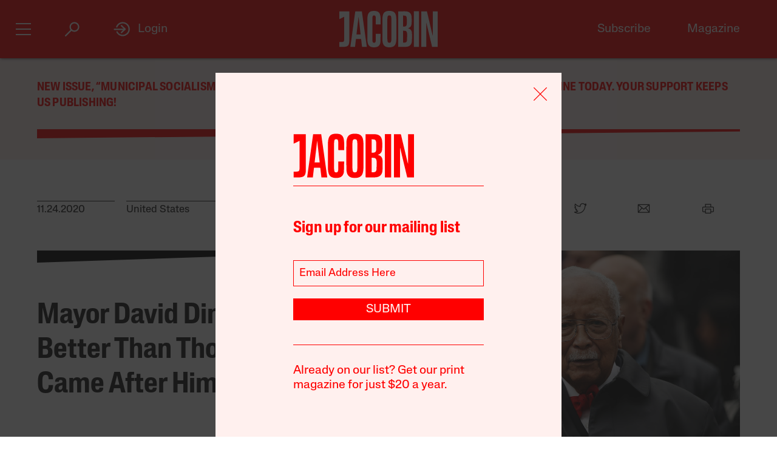

--- FILE ---
content_type: text/html; charset=utf-8
request_url: https://www.google.com/recaptcha/api2/anchor?ar=1&k=6LfynRwqAAAAAHbKp1M101AvivMbb2zoh_0NsixL&co=aHR0cHM6Ly9qYWNvYmluLmNvbTo0NDM.&hl=en&v=PoyoqOPhxBO7pBk68S4YbpHZ&size=invisible&anchor-ms=20000&execute-ms=30000&cb=98p44xzec8l2
body_size: 48618
content:
<!DOCTYPE HTML><html dir="ltr" lang="en"><head><meta http-equiv="Content-Type" content="text/html; charset=UTF-8">
<meta http-equiv="X-UA-Compatible" content="IE=edge">
<title>reCAPTCHA</title>
<style type="text/css">
/* cyrillic-ext */
@font-face {
  font-family: 'Roboto';
  font-style: normal;
  font-weight: 400;
  font-stretch: 100%;
  src: url(//fonts.gstatic.com/s/roboto/v48/KFO7CnqEu92Fr1ME7kSn66aGLdTylUAMa3GUBHMdazTgWw.woff2) format('woff2');
  unicode-range: U+0460-052F, U+1C80-1C8A, U+20B4, U+2DE0-2DFF, U+A640-A69F, U+FE2E-FE2F;
}
/* cyrillic */
@font-face {
  font-family: 'Roboto';
  font-style: normal;
  font-weight: 400;
  font-stretch: 100%;
  src: url(//fonts.gstatic.com/s/roboto/v48/KFO7CnqEu92Fr1ME7kSn66aGLdTylUAMa3iUBHMdazTgWw.woff2) format('woff2');
  unicode-range: U+0301, U+0400-045F, U+0490-0491, U+04B0-04B1, U+2116;
}
/* greek-ext */
@font-face {
  font-family: 'Roboto';
  font-style: normal;
  font-weight: 400;
  font-stretch: 100%;
  src: url(//fonts.gstatic.com/s/roboto/v48/KFO7CnqEu92Fr1ME7kSn66aGLdTylUAMa3CUBHMdazTgWw.woff2) format('woff2');
  unicode-range: U+1F00-1FFF;
}
/* greek */
@font-face {
  font-family: 'Roboto';
  font-style: normal;
  font-weight: 400;
  font-stretch: 100%;
  src: url(//fonts.gstatic.com/s/roboto/v48/KFO7CnqEu92Fr1ME7kSn66aGLdTylUAMa3-UBHMdazTgWw.woff2) format('woff2');
  unicode-range: U+0370-0377, U+037A-037F, U+0384-038A, U+038C, U+038E-03A1, U+03A3-03FF;
}
/* math */
@font-face {
  font-family: 'Roboto';
  font-style: normal;
  font-weight: 400;
  font-stretch: 100%;
  src: url(//fonts.gstatic.com/s/roboto/v48/KFO7CnqEu92Fr1ME7kSn66aGLdTylUAMawCUBHMdazTgWw.woff2) format('woff2');
  unicode-range: U+0302-0303, U+0305, U+0307-0308, U+0310, U+0312, U+0315, U+031A, U+0326-0327, U+032C, U+032F-0330, U+0332-0333, U+0338, U+033A, U+0346, U+034D, U+0391-03A1, U+03A3-03A9, U+03B1-03C9, U+03D1, U+03D5-03D6, U+03F0-03F1, U+03F4-03F5, U+2016-2017, U+2034-2038, U+203C, U+2040, U+2043, U+2047, U+2050, U+2057, U+205F, U+2070-2071, U+2074-208E, U+2090-209C, U+20D0-20DC, U+20E1, U+20E5-20EF, U+2100-2112, U+2114-2115, U+2117-2121, U+2123-214F, U+2190, U+2192, U+2194-21AE, U+21B0-21E5, U+21F1-21F2, U+21F4-2211, U+2213-2214, U+2216-22FF, U+2308-230B, U+2310, U+2319, U+231C-2321, U+2336-237A, U+237C, U+2395, U+239B-23B7, U+23D0, U+23DC-23E1, U+2474-2475, U+25AF, U+25B3, U+25B7, U+25BD, U+25C1, U+25CA, U+25CC, U+25FB, U+266D-266F, U+27C0-27FF, U+2900-2AFF, U+2B0E-2B11, U+2B30-2B4C, U+2BFE, U+3030, U+FF5B, U+FF5D, U+1D400-1D7FF, U+1EE00-1EEFF;
}
/* symbols */
@font-face {
  font-family: 'Roboto';
  font-style: normal;
  font-weight: 400;
  font-stretch: 100%;
  src: url(//fonts.gstatic.com/s/roboto/v48/KFO7CnqEu92Fr1ME7kSn66aGLdTylUAMaxKUBHMdazTgWw.woff2) format('woff2');
  unicode-range: U+0001-000C, U+000E-001F, U+007F-009F, U+20DD-20E0, U+20E2-20E4, U+2150-218F, U+2190, U+2192, U+2194-2199, U+21AF, U+21E6-21F0, U+21F3, U+2218-2219, U+2299, U+22C4-22C6, U+2300-243F, U+2440-244A, U+2460-24FF, U+25A0-27BF, U+2800-28FF, U+2921-2922, U+2981, U+29BF, U+29EB, U+2B00-2BFF, U+4DC0-4DFF, U+FFF9-FFFB, U+10140-1018E, U+10190-1019C, U+101A0, U+101D0-101FD, U+102E0-102FB, U+10E60-10E7E, U+1D2C0-1D2D3, U+1D2E0-1D37F, U+1F000-1F0FF, U+1F100-1F1AD, U+1F1E6-1F1FF, U+1F30D-1F30F, U+1F315, U+1F31C, U+1F31E, U+1F320-1F32C, U+1F336, U+1F378, U+1F37D, U+1F382, U+1F393-1F39F, U+1F3A7-1F3A8, U+1F3AC-1F3AF, U+1F3C2, U+1F3C4-1F3C6, U+1F3CA-1F3CE, U+1F3D4-1F3E0, U+1F3ED, U+1F3F1-1F3F3, U+1F3F5-1F3F7, U+1F408, U+1F415, U+1F41F, U+1F426, U+1F43F, U+1F441-1F442, U+1F444, U+1F446-1F449, U+1F44C-1F44E, U+1F453, U+1F46A, U+1F47D, U+1F4A3, U+1F4B0, U+1F4B3, U+1F4B9, U+1F4BB, U+1F4BF, U+1F4C8-1F4CB, U+1F4D6, U+1F4DA, U+1F4DF, U+1F4E3-1F4E6, U+1F4EA-1F4ED, U+1F4F7, U+1F4F9-1F4FB, U+1F4FD-1F4FE, U+1F503, U+1F507-1F50B, U+1F50D, U+1F512-1F513, U+1F53E-1F54A, U+1F54F-1F5FA, U+1F610, U+1F650-1F67F, U+1F687, U+1F68D, U+1F691, U+1F694, U+1F698, U+1F6AD, U+1F6B2, U+1F6B9-1F6BA, U+1F6BC, U+1F6C6-1F6CF, U+1F6D3-1F6D7, U+1F6E0-1F6EA, U+1F6F0-1F6F3, U+1F6F7-1F6FC, U+1F700-1F7FF, U+1F800-1F80B, U+1F810-1F847, U+1F850-1F859, U+1F860-1F887, U+1F890-1F8AD, U+1F8B0-1F8BB, U+1F8C0-1F8C1, U+1F900-1F90B, U+1F93B, U+1F946, U+1F984, U+1F996, U+1F9E9, U+1FA00-1FA6F, U+1FA70-1FA7C, U+1FA80-1FA89, U+1FA8F-1FAC6, U+1FACE-1FADC, U+1FADF-1FAE9, U+1FAF0-1FAF8, U+1FB00-1FBFF;
}
/* vietnamese */
@font-face {
  font-family: 'Roboto';
  font-style: normal;
  font-weight: 400;
  font-stretch: 100%;
  src: url(//fonts.gstatic.com/s/roboto/v48/KFO7CnqEu92Fr1ME7kSn66aGLdTylUAMa3OUBHMdazTgWw.woff2) format('woff2');
  unicode-range: U+0102-0103, U+0110-0111, U+0128-0129, U+0168-0169, U+01A0-01A1, U+01AF-01B0, U+0300-0301, U+0303-0304, U+0308-0309, U+0323, U+0329, U+1EA0-1EF9, U+20AB;
}
/* latin-ext */
@font-face {
  font-family: 'Roboto';
  font-style: normal;
  font-weight: 400;
  font-stretch: 100%;
  src: url(//fonts.gstatic.com/s/roboto/v48/KFO7CnqEu92Fr1ME7kSn66aGLdTylUAMa3KUBHMdazTgWw.woff2) format('woff2');
  unicode-range: U+0100-02BA, U+02BD-02C5, U+02C7-02CC, U+02CE-02D7, U+02DD-02FF, U+0304, U+0308, U+0329, U+1D00-1DBF, U+1E00-1E9F, U+1EF2-1EFF, U+2020, U+20A0-20AB, U+20AD-20C0, U+2113, U+2C60-2C7F, U+A720-A7FF;
}
/* latin */
@font-face {
  font-family: 'Roboto';
  font-style: normal;
  font-weight: 400;
  font-stretch: 100%;
  src: url(//fonts.gstatic.com/s/roboto/v48/KFO7CnqEu92Fr1ME7kSn66aGLdTylUAMa3yUBHMdazQ.woff2) format('woff2');
  unicode-range: U+0000-00FF, U+0131, U+0152-0153, U+02BB-02BC, U+02C6, U+02DA, U+02DC, U+0304, U+0308, U+0329, U+2000-206F, U+20AC, U+2122, U+2191, U+2193, U+2212, U+2215, U+FEFF, U+FFFD;
}
/* cyrillic-ext */
@font-face {
  font-family: 'Roboto';
  font-style: normal;
  font-weight: 500;
  font-stretch: 100%;
  src: url(//fonts.gstatic.com/s/roboto/v48/KFO7CnqEu92Fr1ME7kSn66aGLdTylUAMa3GUBHMdazTgWw.woff2) format('woff2');
  unicode-range: U+0460-052F, U+1C80-1C8A, U+20B4, U+2DE0-2DFF, U+A640-A69F, U+FE2E-FE2F;
}
/* cyrillic */
@font-face {
  font-family: 'Roboto';
  font-style: normal;
  font-weight: 500;
  font-stretch: 100%;
  src: url(//fonts.gstatic.com/s/roboto/v48/KFO7CnqEu92Fr1ME7kSn66aGLdTylUAMa3iUBHMdazTgWw.woff2) format('woff2');
  unicode-range: U+0301, U+0400-045F, U+0490-0491, U+04B0-04B1, U+2116;
}
/* greek-ext */
@font-face {
  font-family: 'Roboto';
  font-style: normal;
  font-weight: 500;
  font-stretch: 100%;
  src: url(//fonts.gstatic.com/s/roboto/v48/KFO7CnqEu92Fr1ME7kSn66aGLdTylUAMa3CUBHMdazTgWw.woff2) format('woff2');
  unicode-range: U+1F00-1FFF;
}
/* greek */
@font-face {
  font-family: 'Roboto';
  font-style: normal;
  font-weight: 500;
  font-stretch: 100%;
  src: url(//fonts.gstatic.com/s/roboto/v48/KFO7CnqEu92Fr1ME7kSn66aGLdTylUAMa3-UBHMdazTgWw.woff2) format('woff2');
  unicode-range: U+0370-0377, U+037A-037F, U+0384-038A, U+038C, U+038E-03A1, U+03A3-03FF;
}
/* math */
@font-face {
  font-family: 'Roboto';
  font-style: normal;
  font-weight: 500;
  font-stretch: 100%;
  src: url(//fonts.gstatic.com/s/roboto/v48/KFO7CnqEu92Fr1ME7kSn66aGLdTylUAMawCUBHMdazTgWw.woff2) format('woff2');
  unicode-range: U+0302-0303, U+0305, U+0307-0308, U+0310, U+0312, U+0315, U+031A, U+0326-0327, U+032C, U+032F-0330, U+0332-0333, U+0338, U+033A, U+0346, U+034D, U+0391-03A1, U+03A3-03A9, U+03B1-03C9, U+03D1, U+03D5-03D6, U+03F0-03F1, U+03F4-03F5, U+2016-2017, U+2034-2038, U+203C, U+2040, U+2043, U+2047, U+2050, U+2057, U+205F, U+2070-2071, U+2074-208E, U+2090-209C, U+20D0-20DC, U+20E1, U+20E5-20EF, U+2100-2112, U+2114-2115, U+2117-2121, U+2123-214F, U+2190, U+2192, U+2194-21AE, U+21B0-21E5, U+21F1-21F2, U+21F4-2211, U+2213-2214, U+2216-22FF, U+2308-230B, U+2310, U+2319, U+231C-2321, U+2336-237A, U+237C, U+2395, U+239B-23B7, U+23D0, U+23DC-23E1, U+2474-2475, U+25AF, U+25B3, U+25B7, U+25BD, U+25C1, U+25CA, U+25CC, U+25FB, U+266D-266F, U+27C0-27FF, U+2900-2AFF, U+2B0E-2B11, U+2B30-2B4C, U+2BFE, U+3030, U+FF5B, U+FF5D, U+1D400-1D7FF, U+1EE00-1EEFF;
}
/* symbols */
@font-face {
  font-family: 'Roboto';
  font-style: normal;
  font-weight: 500;
  font-stretch: 100%;
  src: url(//fonts.gstatic.com/s/roboto/v48/KFO7CnqEu92Fr1ME7kSn66aGLdTylUAMaxKUBHMdazTgWw.woff2) format('woff2');
  unicode-range: U+0001-000C, U+000E-001F, U+007F-009F, U+20DD-20E0, U+20E2-20E4, U+2150-218F, U+2190, U+2192, U+2194-2199, U+21AF, U+21E6-21F0, U+21F3, U+2218-2219, U+2299, U+22C4-22C6, U+2300-243F, U+2440-244A, U+2460-24FF, U+25A0-27BF, U+2800-28FF, U+2921-2922, U+2981, U+29BF, U+29EB, U+2B00-2BFF, U+4DC0-4DFF, U+FFF9-FFFB, U+10140-1018E, U+10190-1019C, U+101A0, U+101D0-101FD, U+102E0-102FB, U+10E60-10E7E, U+1D2C0-1D2D3, U+1D2E0-1D37F, U+1F000-1F0FF, U+1F100-1F1AD, U+1F1E6-1F1FF, U+1F30D-1F30F, U+1F315, U+1F31C, U+1F31E, U+1F320-1F32C, U+1F336, U+1F378, U+1F37D, U+1F382, U+1F393-1F39F, U+1F3A7-1F3A8, U+1F3AC-1F3AF, U+1F3C2, U+1F3C4-1F3C6, U+1F3CA-1F3CE, U+1F3D4-1F3E0, U+1F3ED, U+1F3F1-1F3F3, U+1F3F5-1F3F7, U+1F408, U+1F415, U+1F41F, U+1F426, U+1F43F, U+1F441-1F442, U+1F444, U+1F446-1F449, U+1F44C-1F44E, U+1F453, U+1F46A, U+1F47D, U+1F4A3, U+1F4B0, U+1F4B3, U+1F4B9, U+1F4BB, U+1F4BF, U+1F4C8-1F4CB, U+1F4D6, U+1F4DA, U+1F4DF, U+1F4E3-1F4E6, U+1F4EA-1F4ED, U+1F4F7, U+1F4F9-1F4FB, U+1F4FD-1F4FE, U+1F503, U+1F507-1F50B, U+1F50D, U+1F512-1F513, U+1F53E-1F54A, U+1F54F-1F5FA, U+1F610, U+1F650-1F67F, U+1F687, U+1F68D, U+1F691, U+1F694, U+1F698, U+1F6AD, U+1F6B2, U+1F6B9-1F6BA, U+1F6BC, U+1F6C6-1F6CF, U+1F6D3-1F6D7, U+1F6E0-1F6EA, U+1F6F0-1F6F3, U+1F6F7-1F6FC, U+1F700-1F7FF, U+1F800-1F80B, U+1F810-1F847, U+1F850-1F859, U+1F860-1F887, U+1F890-1F8AD, U+1F8B0-1F8BB, U+1F8C0-1F8C1, U+1F900-1F90B, U+1F93B, U+1F946, U+1F984, U+1F996, U+1F9E9, U+1FA00-1FA6F, U+1FA70-1FA7C, U+1FA80-1FA89, U+1FA8F-1FAC6, U+1FACE-1FADC, U+1FADF-1FAE9, U+1FAF0-1FAF8, U+1FB00-1FBFF;
}
/* vietnamese */
@font-face {
  font-family: 'Roboto';
  font-style: normal;
  font-weight: 500;
  font-stretch: 100%;
  src: url(//fonts.gstatic.com/s/roboto/v48/KFO7CnqEu92Fr1ME7kSn66aGLdTylUAMa3OUBHMdazTgWw.woff2) format('woff2');
  unicode-range: U+0102-0103, U+0110-0111, U+0128-0129, U+0168-0169, U+01A0-01A1, U+01AF-01B0, U+0300-0301, U+0303-0304, U+0308-0309, U+0323, U+0329, U+1EA0-1EF9, U+20AB;
}
/* latin-ext */
@font-face {
  font-family: 'Roboto';
  font-style: normal;
  font-weight: 500;
  font-stretch: 100%;
  src: url(//fonts.gstatic.com/s/roboto/v48/KFO7CnqEu92Fr1ME7kSn66aGLdTylUAMa3KUBHMdazTgWw.woff2) format('woff2');
  unicode-range: U+0100-02BA, U+02BD-02C5, U+02C7-02CC, U+02CE-02D7, U+02DD-02FF, U+0304, U+0308, U+0329, U+1D00-1DBF, U+1E00-1E9F, U+1EF2-1EFF, U+2020, U+20A0-20AB, U+20AD-20C0, U+2113, U+2C60-2C7F, U+A720-A7FF;
}
/* latin */
@font-face {
  font-family: 'Roboto';
  font-style: normal;
  font-weight: 500;
  font-stretch: 100%;
  src: url(//fonts.gstatic.com/s/roboto/v48/KFO7CnqEu92Fr1ME7kSn66aGLdTylUAMa3yUBHMdazQ.woff2) format('woff2');
  unicode-range: U+0000-00FF, U+0131, U+0152-0153, U+02BB-02BC, U+02C6, U+02DA, U+02DC, U+0304, U+0308, U+0329, U+2000-206F, U+20AC, U+2122, U+2191, U+2193, U+2212, U+2215, U+FEFF, U+FFFD;
}
/* cyrillic-ext */
@font-face {
  font-family: 'Roboto';
  font-style: normal;
  font-weight: 900;
  font-stretch: 100%;
  src: url(//fonts.gstatic.com/s/roboto/v48/KFO7CnqEu92Fr1ME7kSn66aGLdTylUAMa3GUBHMdazTgWw.woff2) format('woff2');
  unicode-range: U+0460-052F, U+1C80-1C8A, U+20B4, U+2DE0-2DFF, U+A640-A69F, U+FE2E-FE2F;
}
/* cyrillic */
@font-face {
  font-family: 'Roboto';
  font-style: normal;
  font-weight: 900;
  font-stretch: 100%;
  src: url(//fonts.gstatic.com/s/roboto/v48/KFO7CnqEu92Fr1ME7kSn66aGLdTylUAMa3iUBHMdazTgWw.woff2) format('woff2');
  unicode-range: U+0301, U+0400-045F, U+0490-0491, U+04B0-04B1, U+2116;
}
/* greek-ext */
@font-face {
  font-family: 'Roboto';
  font-style: normal;
  font-weight: 900;
  font-stretch: 100%;
  src: url(//fonts.gstatic.com/s/roboto/v48/KFO7CnqEu92Fr1ME7kSn66aGLdTylUAMa3CUBHMdazTgWw.woff2) format('woff2');
  unicode-range: U+1F00-1FFF;
}
/* greek */
@font-face {
  font-family: 'Roboto';
  font-style: normal;
  font-weight: 900;
  font-stretch: 100%;
  src: url(//fonts.gstatic.com/s/roboto/v48/KFO7CnqEu92Fr1ME7kSn66aGLdTylUAMa3-UBHMdazTgWw.woff2) format('woff2');
  unicode-range: U+0370-0377, U+037A-037F, U+0384-038A, U+038C, U+038E-03A1, U+03A3-03FF;
}
/* math */
@font-face {
  font-family: 'Roboto';
  font-style: normal;
  font-weight: 900;
  font-stretch: 100%;
  src: url(//fonts.gstatic.com/s/roboto/v48/KFO7CnqEu92Fr1ME7kSn66aGLdTylUAMawCUBHMdazTgWw.woff2) format('woff2');
  unicode-range: U+0302-0303, U+0305, U+0307-0308, U+0310, U+0312, U+0315, U+031A, U+0326-0327, U+032C, U+032F-0330, U+0332-0333, U+0338, U+033A, U+0346, U+034D, U+0391-03A1, U+03A3-03A9, U+03B1-03C9, U+03D1, U+03D5-03D6, U+03F0-03F1, U+03F4-03F5, U+2016-2017, U+2034-2038, U+203C, U+2040, U+2043, U+2047, U+2050, U+2057, U+205F, U+2070-2071, U+2074-208E, U+2090-209C, U+20D0-20DC, U+20E1, U+20E5-20EF, U+2100-2112, U+2114-2115, U+2117-2121, U+2123-214F, U+2190, U+2192, U+2194-21AE, U+21B0-21E5, U+21F1-21F2, U+21F4-2211, U+2213-2214, U+2216-22FF, U+2308-230B, U+2310, U+2319, U+231C-2321, U+2336-237A, U+237C, U+2395, U+239B-23B7, U+23D0, U+23DC-23E1, U+2474-2475, U+25AF, U+25B3, U+25B7, U+25BD, U+25C1, U+25CA, U+25CC, U+25FB, U+266D-266F, U+27C0-27FF, U+2900-2AFF, U+2B0E-2B11, U+2B30-2B4C, U+2BFE, U+3030, U+FF5B, U+FF5D, U+1D400-1D7FF, U+1EE00-1EEFF;
}
/* symbols */
@font-face {
  font-family: 'Roboto';
  font-style: normal;
  font-weight: 900;
  font-stretch: 100%;
  src: url(//fonts.gstatic.com/s/roboto/v48/KFO7CnqEu92Fr1ME7kSn66aGLdTylUAMaxKUBHMdazTgWw.woff2) format('woff2');
  unicode-range: U+0001-000C, U+000E-001F, U+007F-009F, U+20DD-20E0, U+20E2-20E4, U+2150-218F, U+2190, U+2192, U+2194-2199, U+21AF, U+21E6-21F0, U+21F3, U+2218-2219, U+2299, U+22C4-22C6, U+2300-243F, U+2440-244A, U+2460-24FF, U+25A0-27BF, U+2800-28FF, U+2921-2922, U+2981, U+29BF, U+29EB, U+2B00-2BFF, U+4DC0-4DFF, U+FFF9-FFFB, U+10140-1018E, U+10190-1019C, U+101A0, U+101D0-101FD, U+102E0-102FB, U+10E60-10E7E, U+1D2C0-1D2D3, U+1D2E0-1D37F, U+1F000-1F0FF, U+1F100-1F1AD, U+1F1E6-1F1FF, U+1F30D-1F30F, U+1F315, U+1F31C, U+1F31E, U+1F320-1F32C, U+1F336, U+1F378, U+1F37D, U+1F382, U+1F393-1F39F, U+1F3A7-1F3A8, U+1F3AC-1F3AF, U+1F3C2, U+1F3C4-1F3C6, U+1F3CA-1F3CE, U+1F3D4-1F3E0, U+1F3ED, U+1F3F1-1F3F3, U+1F3F5-1F3F7, U+1F408, U+1F415, U+1F41F, U+1F426, U+1F43F, U+1F441-1F442, U+1F444, U+1F446-1F449, U+1F44C-1F44E, U+1F453, U+1F46A, U+1F47D, U+1F4A3, U+1F4B0, U+1F4B3, U+1F4B9, U+1F4BB, U+1F4BF, U+1F4C8-1F4CB, U+1F4D6, U+1F4DA, U+1F4DF, U+1F4E3-1F4E6, U+1F4EA-1F4ED, U+1F4F7, U+1F4F9-1F4FB, U+1F4FD-1F4FE, U+1F503, U+1F507-1F50B, U+1F50D, U+1F512-1F513, U+1F53E-1F54A, U+1F54F-1F5FA, U+1F610, U+1F650-1F67F, U+1F687, U+1F68D, U+1F691, U+1F694, U+1F698, U+1F6AD, U+1F6B2, U+1F6B9-1F6BA, U+1F6BC, U+1F6C6-1F6CF, U+1F6D3-1F6D7, U+1F6E0-1F6EA, U+1F6F0-1F6F3, U+1F6F7-1F6FC, U+1F700-1F7FF, U+1F800-1F80B, U+1F810-1F847, U+1F850-1F859, U+1F860-1F887, U+1F890-1F8AD, U+1F8B0-1F8BB, U+1F8C0-1F8C1, U+1F900-1F90B, U+1F93B, U+1F946, U+1F984, U+1F996, U+1F9E9, U+1FA00-1FA6F, U+1FA70-1FA7C, U+1FA80-1FA89, U+1FA8F-1FAC6, U+1FACE-1FADC, U+1FADF-1FAE9, U+1FAF0-1FAF8, U+1FB00-1FBFF;
}
/* vietnamese */
@font-face {
  font-family: 'Roboto';
  font-style: normal;
  font-weight: 900;
  font-stretch: 100%;
  src: url(//fonts.gstatic.com/s/roboto/v48/KFO7CnqEu92Fr1ME7kSn66aGLdTylUAMa3OUBHMdazTgWw.woff2) format('woff2');
  unicode-range: U+0102-0103, U+0110-0111, U+0128-0129, U+0168-0169, U+01A0-01A1, U+01AF-01B0, U+0300-0301, U+0303-0304, U+0308-0309, U+0323, U+0329, U+1EA0-1EF9, U+20AB;
}
/* latin-ext */
@font-face {
  font-family: 'Roboto';
  font-style: normal;
  font-weight: 900;
  font-stretch: 100%;
  src: url(//fonts.gstatic.com/s/roboto/v48/KFO7CnqEu92Fr1ME7kSn66aGLdTylUAMa3KUBHMdazTgWw.woff2) format('woff2');
  unicode-range: U+0100-02BA, U+02BD-02C5, U+02C7-02CC, U+02CE-02D7, U+02DD-02FF, U+0304, U+0308, U+0329, U+1D00-1DBF, U+1E00-1E9F, U+1EF2-1EFF, U+2020, U+20A0-20AB, U+20AD-20C0, U+2113, U+2C60-2C7F, U+A720-A7FF;
}
/* latin */
@font-face {
  font-family: 'Roboto';
  font-style: normal;
  font-weight: 900;
  font-stretch: 100%;
  src: url(//fonts.gstatic.com/s/roboto/v48/KFO7CnqEu92Fr1ME7kSn66aGLdTylUAMa3yUBHMdazQ.woff2) format('woff2');
  unicode-range: U+0000-00FF, U+0131, U+0152-0153, U+02BB-02BC, U+02C6, U+02DA, U+02DC, U+0304, U+0308, U+0329, U+2000-206F, U+20AC, U+2122, U+2191, U+2193, U+2212, U+2215, U+FEFF, U+FFFD;
}

</style>
<link rel="stylesheet" type="text/css" href="https://www.gstatic.com/recaptcha/releases/PoyoqOPhxBO7pBk68S4YbpHZ/styles__ltr.css">
<script nonce="Iq_xo4aVNazsNAbDAV6pZg" type="text/javascript">window['__recaptcha_api'] = 'https://www.google.com/recaptcha/api2/';</script>
<script type="text/javascript" src="https://www.gstatic.com/recaptcha/releases/PoyoqOPhxBO7pBk68S4YbpHZ/recaptcha__en.js" nonce="Iq_xo4aVNazsNAbDAV6pZg">
      
    </script></head>
<body><div id="rc-anchor-alert" class="rc-anchor-alert"></div>
<input type="hidden" id="recaptcha-token" value="[base64]">
<script type="text/javascript" nonce="Iq_xo4aVNazsNAbDAV6pZg">
      recaptcha.anchor.Main.init("[\x22ainput\x22,[\x22bgdata\x22,\x22\x22,\[base64]/[base64]/[base64]/bmV3IHJbeF0oY1swXSk6RT09Mj9uZXcgclt4XShjWzBdLGNbMV0pOkU9PTM/bmV3IHJbeF0oY1swXSxjWzFdLGNbMl0pOkU9PTQ/[base64]/[base64]/[base64]/[base64]/[base64]/[base64]/[base64]/[base64]\x22,\[base64]\\u003d\x22,\[base64]/DphzCncKCwqIhwpQMDA5jc8K+wrFVw7VQw6lueQ4bUMOlwphfw7HDlMOqBcOKc3hpasO+MAN9fAPDpcONN8O1D8OzVcKJw7LCi8OYw5MYw6Atw5jConRPUnpiwpbDqMKhwqpAw4wXTHQRw5HDq0nDjsOsfE7CoMOPw7DCtCTCpWDDl8K4EsOcTMO2QsKzwrF6wphKGn/Cj8ODdsO9PTRafMK4PMKlw5/CoMOzw5NlXnzCjMOnwp1xQ8K3w73DqVvDqVxlwqkcw6g7wqbChFBfw7TDuEzDgcOMTXkSPFUlw7/Di3wgw4pLGAgrUClowrFhw7fClQLDswXCp0t3w5oMwpA3w4hVX8KoF1fDlkjDn8Kywo5HK0lowq/[base64]/Ch8KSw4vDhDvDoMOXw4vDgMKJdMKRw7fDiCopOsOvw6xjFlwlwprDiwbDkzcJKHrClBnCj2JAPsOgNwEywqg/w6tdwrnCuwfDmgfCv8OcaEVed8O/UQHDsH0HHE0+wqfDgsOyJx9eScKpf8KUw4Izw6TDhMOGw7RqBDUZK0RvG8OyUcKtVcOJBwHDn3jDmGzCv3hqGD0ZwotgFF/[base64]/[base64]/CsH5fR33Cs8OQDSdZwqLCkMKVwoQjZ8OTb31ZFcK3AcO/woDCk8OgJsOVwqnDp8KeRMKiBcOIYANPw5okZRsMG8OCP35aWDnCn8Omw5cPcURbHsKjw5rDkTELATZgK8KMw5TCuMOuwofDtMKKV8OWw5PCmsKTelDCvsOzw5zChcK2woxYVsOHwpnCm23CvznCmMOxw5PDs17DhVA0LGgaw58qM8OwOMKKwplrw5Yewp/Dr8O3w5EHw4TDlGwrw5Ykf8O/cC/DoAxiw4pkw7tdeRHDuiIUwq4MVsOvwosYNsOUwqINw5xabMKHRFUjKcK5OMKseEoAw7F+I1HDhMONLMKhw6vDszHDkl/DksO3wovDvQFeM8OAwpDCmsOrbMKXwqVxwqPCq8OkXMKLHMOyw6PDlsOzHWkfwqV5KsKtAsOTw4rDlMKkHwF2S8KpXsONw6cEwpLDicOhLsKcVcOCWkrDkMKuwpEKYMKZGjZ+TsKbw7cIw7YQWcOVYsOfwpYFw7NFw7TDj8KtQiDDiMK1wpIJFWfDh8OWDsKlc3/CuRTCtcO1Xy01WcO6a8KXGjh3dMO3I8OfTMK5KMOdVTkXHnV1RcORXQESZAjDtkZ2w59RVwcccsOyXEDDp1Rcw51Ew7RAVmdpw5rCvcKXYXVuwohSw5Izw5/DqSTDkEbDusKHdTrCojjChsO0DsO/w4oEesO2MBnCh8ODw5nDulnCqVnDrTlNwobCv2TCtcOCbcOtDyIlRCrDqcKjwrlOw4xOw6kVw7rDmMKhWsK8UMKrwo1EWSVyd8OUYlw4wokFNnMrwqw/wpdASiw1DSlxwrXDlDfDqU7DicO7wrQGw4HCkTbDlMODYF/Dg2x6wpDCgh9PTz3DoQxhw5vDlHYUwrLClsOdw6HDlgfCjBLCi1ZOTiIaw6/CsgAlwojCt8OxwqTDnXsYwo0sOS3CvRFswrfDk8OsBhLCvcOFSjbCqQHCnMO4w57CvsKGwpHDk8OtflXCq8KMETosDcK6wqTDtS86e1g1acKVMcKyRG/[base64]/DkMKow7s3Nw/DrMKxRsK3FsKIScK5M8K0UMKCbSBEbQXCl1jCnMOyVT7CpsK6wqrCt8Oqw6bDpALCsyZEwrnCnV93RSzDtl8fw6zComnDnjEdZBTDsVp9McKBw40BCmzCoMOGFMO0wrfCtcKGwpzDrcONw78Mwq9jwrvCjyYmB00OMsKxwpYTw4x/wo5wwp7CocOfR8KPH8OvDURgTS8FwqZKdsK0SMOMD8Oqw6UHwoBzw53Dqk9mC8KuwqfDgMOjwqFYwr3CpEjDoMOlasKFLk0wfV7Ct8K2w5jDscKnworCiDnDlUAqwpUUd8K0wrTCoBrCj8KOLMKpXD3CicO2ZEM8wpzCtsKzBW/[base64]/NmdcHBLCqcOycsKow43CjMKdw4F5wqUhCsK0BVPCp8Kkw53Ch8OEwqoHHsKqWHPCvsKmwpzCo1RGOMOaDjnDq2TCkcOzI0Mcw4VYD8OXw4nChVtTKHBDwr/CuyfDusKXw53ClQPCv8O+dxDDsldrw74Bw6vDiFbDjsO5w5/[base64]/[base64]/DtGtLF2HChcOVPcKPwqZ4U10tbcOlJ8OuISRvWizDs8O/[base64]/fcK+wrHCscO5RMO9dsOEHMKVwpomS8K1MsOLUsO2RkzDrnDCn1fDo8OPISjDu8K5XQ7CqMOwMsK3FMKCBsOqw4HDsSnDqcOEwrE4KsKDT8OZB2QMJsOnw5jCr8K9w74YwovCqQrCgsKDFDTDnsKnImI/woDDn8Kiw7kDworDhm3CscOYw7Ibwr7CicKabMKCwoobJUgbBC7DsMKnFsORwrbCtirCnsK6wrHDpsOkwq3Dmw55JmXCvyDChF8+JiFHwpcNWMKrFFRxw5LCpRfCt2jChsK6WcKrwrInA8OEwo3Com7DuwEow43CjcKnVVgNwqvCjEs2esKpVEfDjsO/McOswqUawoUswqgawpHDqCzCq8KDw4Iew4jCkcKKw4FnexTCmnvCk8OXw5IWwqrDvmvCiMOAwp3CmD9XfcKYwo09w5gMw75MQWLDvn9Ld2bClsOBwoPDu29Cwpxfw491wpHDo8OydMKVYXbDhMO4wq/DiMO1O8OdWh/DhDhmecKqKG9Zw4LDjErDlMOZwpd4Vh0Hw4wYw63CmsOWwo/DicKhw5UuIcOdw6p9wonDtsO2TMKKwqpFZErCnA7CkMOIwr/DvQ0rwq1lecOiwrzDjcKia8Ofwohdw4/[base64]/DkzvCu8OaY8Kfwpwxw5lJwr0iwpQiwrhXw4DDr201MMOeRMOYBQzCgUrCjT0lWzoKwp4kw4EIw4VKw4lAw7PChMK1esKSwqbClTJcw7U1wpDChw4qwpMZw6XCs8OzBSDCnx5/YMO2wqZcw7ozw4jChV/DncKJw7U8MkM9wrp3w4M8wqxxE0IcwrDDhMKtE8OCw4HCn10Rw6JmAR83w4PDlsKTwrVpw7zDs0ISw5XDrV9mccOwEcOMw7PDgzJKw6jDn2gIBFDDuQ8Jw5JCw43DuRJjwrACDxTCucKPwq3ClljDisOJwpg8bcKEM8KVRz02w5bDgi3Cq8KqcjRGeBskfz/CizYOe34Zw6wBSRQ4f8KqwpM8w5PChcOcw4TDqMOPAiYzwqDCt8O3KG8bw7rDnHQXWcKSJHljARLDmMOPw7/CgcOGE8O8PRx/wqtgSTLCusOBYnbCosOCFsOzf0LCkMO0MzIPPMOzVljCrcKORsK1wqHCoQRsw4nDk3oUeMOhBsOhHFIpw67CiDZ3w79bDxYVbXMiFcORZFg6wqsKw5nCvFAgS1XDrg/CkMKlJHgEw7BvwqxdMsOtKVV/w53DnsKrw6A8w7fDk37DvcO2DhohdQ0Zw5QbdsOpw7nDiCsbw6LCuRhWYxvDsMOuw6zDpsOTwosMwqPDpgJUw4LChMO/FsK9wqICwpjDjA/[base64]/CsCjDs0d3w4vCny40JMOnw68ewrDCmirDgAHDvsO9wrl8GE4uTsOlSRvCjsOzCQLDnsODw5ZOwqkIEcO2w4xgRMOwdwtgeMORwofDlBx7w6/DgU7CvmvCqWLDqsObwqNCw6jClgPDuwpEw6wiwp7DrMOZwqgMbm3DlsKdcwJzTSF0wo51e1fCs8OhfsKxG2QKwqpOwqNgFcOLSsOzw7/DqsKFw73Dgj0nUcK6CWHClkp9Ci0lwqNkeUIjf8K1A0dpQV5OVEV2VAotNcKuAAFhw7LDiGzDhsKBwqkQw7LDsjLDplxNJcKLw5vCvB8rS8KFIEnChMOuwpw9w6/CimpUwo7CmcOhwrLDgMOfOMKpwoTDrXtVOsOKwrt1wqYuwoJ8K2JnLnYuacKvw4TDmMO/GMO5wq3CoTN8w63CiWVLwrVNwpkJw5gkFsOJbcOuwpQ6MsOBw6kwdjtywoAxFmNlw5IEPcOCwo3DjFTDtcKjwq7CtxjCqTnDi8OKeMORQMKKw5UkwrAlTsKNw5YnX8K4w7UGw53DpiPDm0hxSD3Dijg1JMKAwr3CkMOJa1/[base64]/Dt8O+KVzDrwbCq1bChgvCrcKBwr8Iw5gQc181wq7CkFY8w6LDjsOCwo7DuXwow6bDmX8tenZtw64uacKDwrfCsknDv0PDusOBw4QAwqZIdcO9w6/CnDkrw7hBCwYrwrkZVgUFSEJUw4dmVMOAG8KHBSkMUMKycR3CvGPCrBvDlcKwwojCnsKgwr57wr8xaMKrYMOyGDMswpRNwrxgFQzDiMOpLQV1w5bDrDrCgXPCohjCkAXDuMOew6MzwoR7w4dCZDTCgWDDuhfDu8OqdCY6csO0XTkKQU/DmUoqEyLCpkhHH8OewoIPChY8YB/CpcKTM1hcwp/CthHDhsKxwq8VLnrCksOzfUzCpmUcesOHSmQpwpzDnWnDpsOvw4cPw7g7G8OLS07CtsK0w5xNXHjDg8KIcyzDisKQBMOYwp7Cmwx5wo7CoWRGw6IxMsOUMk7CuGvDuxTCp8KTOsOJwpE9VMODF8OmAcOWMsK/QFvCjzRxU8K9QMKeVAMOwqvDrsOrwr8uXsOUcEHCoMORw4rCnkYtXsOdwoZiwrYCw4LCrDgeMcKQwqFCQ8OUwolcCHJyw5/Cg8KhI8KUwpfDsMKVKcKSKgfDl8ODwo19wpvDoMO7wrPDt8K4GMOsDBhjw548T8K1TcOVQCwAwpMOMBjDtk9KMlQ5w7nCiMK6wqJcwoXDlcO7aSvCpD7CqcOWFsOrw4LCj2zClMK6K8O3AsOaZXphw74Nb8K8KMOtHcKfw7XDii/Dj8Obw6oaIsOIGUnDuQZ3wp4UDMOHICFZRMOuwq91fnXCi0bDn3XCgjXCq0cdwphVw5jDqCXCphxXwrFsw5PCmy/Dn8OACUfCjmvDjsOqwoTDhsONNEfDpcO6w5Mzw4TCuMKXw63CtRJyGwsKw65Kw4QIAwrCixYFw63CocOqNAIGG8KfwrjChVMPwpdldsOAwpIDZnTChHXDncO9e8KITWs+FMKOwrk0woXCnyZcCX8+MSFvwo/[base64]/[base64]/DjMKdWH3Dq37DlgwmwqXChsK2w7tpwqzDjcKvMcKyw77Ct8K8w6FcTMKBw7vDsQTDoE7Djw3DuyPCo8OkS8OAw57CnMKfwqPDhsKCw5DDqGfDu8ONLcONdh/CncO2D8K0w4kZCWRVFMObYMKkdRRZdl/[base64]/XxtmRh3Dg8KgNCTClMKrwoXDpCZtwqbCiHXDqsO/wpXCuULCuWstA1gbwqTDqFvDuklpf8Oowq0JMQXDsxkrScOPw4bDnBRCwo/CqcKKaDrCkk/DpsKITsOpRGPDgcOfPDMCZVYNbjIFwo3CoFHCozBYw7zDsh/Cm1hQKMKwwobCg2zDsnoHw7XDoMOSGiLCpcOeX8OFOXcYaC3DhiBlwrtGwpLCgQDDlwo2wqbDlMKOc8Kdd8KHwqfDmMKxw4VyHsOBDsK6PnXCpgXDh0gVCyPCtsO/wqgOSlxAw4zDkXcLXSfCu1UCPMKmW1kHwoPCiTPDp20Iw6MywpFLBy/DuMKbA28nIhd/w4DDjDN2wp/DlsK1QwXCvsKVw5fDsVTDkWvCkcKPw6fCkMK+w7lLXMK/wqTDll/DplbDtWTCvzI8wo9Jw4rCkUvDoSplGMKcfsOvw7xyw7AwMyDDrUt5w5oKXMK8Lh0bw6wjwosIw5Jbw7jCn8O/w7vDq8KFwq4+woguw4HClsKaAB/Cm8O7McOPwpcRVMOGfh0tw5lww7fDlMK8I1A8wp0aw5vCnldrw75UPiZnPsKvJCjCm8OpwoLDpz/[base64]/CusKjw5LDvcO7LWVJwr4NwpDCgnJXwqrDpsKIw5EUwrhpw4PCpcKEYQvDmnrDhMOzwowAw5QQR8Khw5XCmk/DqsKFw6HDnsOiWirDmMO8w4XDpijCgMKjVmLCrnECw43CpMO9w4E4AMOLw63CjGNmw4x1w6XCkcOCZMObPy/[base64]/Cr8K1ecKHJ8KHWyrCkhc5WUTCoMKAF8K/w67DgMKeFcOXwpoOw4lBwrzCli8ieQXCvzLChzxMT8OhKMK3DMO1F8K6c8K7w7F0wpvDtyDCjcKNHcOPw6bDrlHDi8Orwo8VJ2xVw4wqwo7Cn1/[base64]/PMKzwq51Q8K9B8OlVsOtw7vDrsKwLnLCuzxSMFUXwoURNcO0VAB1c8Oawp/[base64]/[base64]/[base64]/[base64]/[base64]/[base64]/[base64]/CtE7DtsOUKcO2w4NZw6jDiRsow6ptwobCqzsrw6bCsBjDqcOew7nCs8OsBMKPB0JswqfCvAkNQMKBwqRQwrBawp9WMh1waMK0w79fCix7wopgw6XDrEsecMOAQBUXGnLCmm3DoDF3wqdiw5LDssK2fMKeVk8DR8OuBMK/[base64]/Cghw4a8OgwqR+YMO7XHx2woNWUMODesOxWcOkDlAcwqwmwo3Dm8OjwqHDn8OKwqtcw4HDjcOIRcKVScOaNj/CnkPDi3/CumcmwpDDj8OVwpIkw6nCosOZKMOswqotw6DCjMKOw5vDpsKowqLCukrCvCLDs1NkDMOBPMO8W1ZZwoN3w5s8wpvDlsKDWEfDsFRDKMKkMjrDpAAmP8OAwrfCoMOmwpXCksObFVDDpsK9w4Rcw4/DjQLDsTEow6PDnX4lwrXCoMO2XMKfwrbCgMKaXigwwrnCvmIHZsOQwr8EYMOuw7MaBmpTC8KTY8K1S3PDihp3woRhw7jDusKUwowSS8O4w4zCvMOGwqHDqUbDv1x1worClcKDwrjDgcOZVsKbwr4rGip5c8OAw4PCvyEFMUfCjMOSflsdwobDlhZ/wopDcMK+McKsOMOdTRAwHcOvw47ClBQ/wqxWH8O8wo8PcQ3CmMOSwobCh8O6TcO9MEzCmCBZwpcaw6oQG0/[base64]/DmUzClMONwobDisKiFsOFw78Ww4M+KnBXcS5Pw497w73CiXTDscOhwoLDpcOqwqLDrsK3TWFSTDQ2EWZAEjzCi8K0w5o/[base64]/wrzCtVXDqFbDusK1VUfCq3ljN8Ojw4Vxw5YkIMOxAkoZF8OUbcKdw4dgw5YtPitFasO9w4XCpsOHGsKzFhrCpcK7H8KywpLDlcO0w58ew6rDhcOtwr16DS83w63DncO4c2nDtMOsZsOmwoEyeMONdE1/TR3DqcKVZcKswpfCn8OKYF/CkwnCjHLCtDhZHMOrTcO+w4/DisOXwoodwqJoYkhGEMOgwos4KcODCBbCu8KCLVTDnhoxYkpmK3rCnsKswqQxKxXChsK/REfDniLCu8KOw50nEcOQwq3CvcOTbcOQHXrDicKOw4ErwrLClMOXw7rDsUPCunoxw4YVwqwWw6fCpcKdwofDkcOGSsKlH8K2w5N3wqDDrMKOwqJWw4TCiDZGbMK/L8KZbVfCj8OlF1LCsMK3w5J1wowkw4sMHMOlUsK8w5sUw63Cv3nDt8KDwrXCiMK2ST43wpEFUMK5KcKIcMKfN8OUeRfDtAVEw67Cj8OPwpTClxV/[base64]/wqvChEzCsMOxw5zCm8K6w7V9NcKaasKQwqjDqx3Cv8KwwqkNAwsNVn7CtMKmEx4oMcKOXGnCl8OKwpPDtBpUw4DDgl3CjGvCmxxTMcKAwrPCkEV2wonCvT9CwoDCj3LClcKEKnU6wp/ChcKtw77DkH7Cn8K4B8KUXyUINhtOUcOBwqHDnR5vGEnCrsOzw4bDrMK8bsKxw5lYSxnCl8OefQEnwq/CrsOzw5oow6Epw7LDm8ObCgVAKsOxIcKww4jCtMOkBsKZw5czAsKewqLDgyV/XcOJb8O1KcOpMMKtARTDt8KXTgB3JTVVwqpSFjFIBcOOwoJcYzVBw4E1w4DCmgLDokdww5h9YTvDtMKWwr8KTcOzwoQ+w63DiV/ChmleElnCk8OpDsO/[base64]/OGc7BsKyw7PCphFBwr/Cj1rDpQYIwrFaKH5tw5jDj0gcZkTCsm9mw6HCgHfDkEE8wq9KDMKOwprDrRfDs8ONw5NXwrnDt05zwoEUQcOhcMKYG8K0WHHDhx5RCxQaGMODMyM6w63DgWTDlMKmw4TCvsKXSUQqw5tfw4QDeGdWw7bDgCrCjMKqM1PDrBLCoEvCvsK/[base64]/w4BsF8OYw4kVJMK2CF4awrnDsQAGeXIqEDrDgHvDnB9bfTjClcOLw7d3aMK6JRxBw4hpXMO4wpJ4w5/[base64]/CtgnDjDvCk8OpGhJGK8Osw7R3wrHCu8O/[base64]/Ch1s9YsKjw5TCrnEBIjvCnXFVIMOTa8O9KGbDqcOcw4dPdsKXDHIAw78ZwozDrsOICWTDsWfDq8KdOX0Ow7zCqsKpw77CucObwpHCqVc9wrfCuTvCqsOsGnxRZiYJwpXCjMOpw4rCncKHw487Lzl8U2cHwpzCjxTDhH/CjsOFw7/DgsKBTnDDmEvCmMO3w4XDjsKWwpAnHSfCpRoTKQPCscOvO1TCnVjCpMOpwr3CuHoAeS9zw7vDoWLDhydIPWZjw5vDth9uViI5DcKDdsKRDC7DuMK/bMO7w4UmYFFCwrrCk8OVPsKiGyUKRsOMw6zClzbDo1U6w6bDiMOXwp7DssONw63CmsKcwokww7fClMKdBcKCwofCrgp/wqA2UnDCgsKxw73DjMObCcOOe0jDucOReSDDklfDjMKcw6YKL8Kfw7zDoU/DncKnVAJROsKUdcKzwo/Dg8K4wqZSw7DCp2hBw6/CscKqw5gaPcOwf8KLcXzCk8OVKsKqwoFYanI3ZMOSw7lWwr0hH8KmPcO7w7bCpyDDvsKmNMO4cy/[base64]/CjT/DtVvDrSVhasO7FA7DlMKsV8OpwqN5wp/[base64]/CqQUgwo4MwqbDow53wrXDm8O4wqRAdH7DtmU/[base64]/[base64]/VcOeLMKZwpRYw78MwqjCqhESwqzCliMuw6jCpGxtw4/DpzNkfFdaXMKaw4cDNMKqL8OEaMO4J8KjaGsOw5c5ME/CnsK6w7HDkz3CrhYaw5RnH8OBMMKawprDvlNvfsOswp3Dry9zwoLCrMKswqlww5LClMKwDSvCusOEQVkEw6zDisKBw7oewqhow73Dgwc/[base64]/CpDJDwrJiwqbCmsOtNBbDnBXDqsObcgPDm8OYwqhJd8K+w5Uvw51ZFxQgZcKxKmXDocOaw6JMw5/[base64]/ChyBPJMKpC8KIdWPDqWPDlmRQYMOPH8KmwrHCu2MLw7jCvsK/w6tTLATCg05SE3jDsCU9woDDlCTCgHjCnBRawpoEwrLCv0dyFE5aZ8KHYTMpR8KrwpUrwpRiw4Ivwp1YTBjDikArfsOOL8Kqw7/[base64]/[base64]/asOKw6jDpA1lAEgMcMO3wrHDhsOEAEjDtkDDsC1hGcKEw5vDksKIwrTCl0AswqPCjMOpXcOCwoARGAzCnMODTAkew7LDrCPCpT1Pwo4/BEhmekzDsFjCqMKpLgrDicK1wr8MYsOGwq7DucO5w5/CgMOjw6/Ci2/[base64]/[base64]/w4LDrsO0w4/DgSbCtlgww73CsiPCqmpvw7fCvxpewrvDiWVrwp/[base64]/DsRonZMKXw5rCtCnDs8OuRHs+wp4FwoU8wp9/R3VPwq9sw6LDsmscKMO5ZsKfw4FGLhoXHBXChhkjw4PDvn/DnsOSb1fDicOHDsOfw5zDlMODIsOcFcO+JH/Cn8OeAy1ew4wwXcKQD8OMwoTDnWUKNVzDgxIkw45rwpAEZAA6GcKYXMKXwoUfw6R0w7pUVcKrwph4w5FGWMKbLcKzwpozw7TClMOfPBBIHmzCvsO3wr/CksK2wpLDmMKfwp16AnrDuMOGT8ORwqvClgNJcMKBw4VTL0fCj8OgwrXDpBzDuMOqHTvDkkjCi09zcMKQCATDqsO/w7EQwqzDgGkSNkMkM8Owwpsod8Kiwq8fU37Ch8KSYVTDpcOcw5dbw7vDr8Klw6h8XSY2w4XClxl5w41GdycZw4LDmMKrw6/Dq8KxwqoRwo/Cn2wxwoHCicOELsOzwqI/SMOJAxPCh2HCpMKUw47Cs34HQ8OMw4MCCl5hdGPCjMKZbynDgMKFwr94w7lKbEfDhj8jwp/[base64]/DsAHDtMOAwqppw6TCv0ZpwpjCug3DkcK5w4XDj2Bcwpwnw5Mhw7rCmHHDnGnDt3XCrsKJbz/CtcKnwo/Dm1svwo4EIMKowp5/[base64]/[base64]/DusK3b8OKKC0zDGZYcsOJw7d3w70pwr16wr3CjgwuSXRvQ8KtKsK6UmvCosOWJEd6wqnCmcOiwrfCkE3Dtm7CjsKwwo7Dp8Krw50bwrvDqcO8w6zCvj1yPsK/woLDk8KbwoEsesOMwoDCncOGwp5+CMO/A3/ConsNw7/CssO9JxjDlTNVw4pJVhxMTzfCgsO1Ug0ywpRzwpUrMzhpehYtw57DrMOfwo81wrN6NXM7IsKHeU4vOMKXw4DCp8KfasOOccOqw7DCssKGHMOlOcO9w5ZRw68uwpjCo8Kow7tjwrVkw5vChsKDBsKpfMK1eB7Dm8KVw5APC2bCosOILU7DryXDsFHCpmsqej/[base64]/Cqi1WwpfDijhmbyXCvnPCnMOrX8OMwrQEY0HDn8KTOzUhwrXChcKpw6nCmMKXI8OowptGHn3Cm8Ora1Vtw7zCo3rCq8Kuwq/Du0DDgTLCrsKBbhBkLcKzwrEZLlvCvsK/w69/[base64]/Dl8K8B8OewozDtm3Co8OwCMOww6x3w48/w44INmBvaFTDmC8xIcO1w6kPWGnDvMKwd2dHwq5nU8OYT8OsbSl5w7RkcMKBw5HCtsKHKiLCo8OlV3Rmw613VTt6dMKYwoDCgExjOMOaw53CiMK7wojCpS7Ci8Otw7fDssO/RcO1wqPDusOPFMKQwpXDrsKgw60Uf8KywoFMwpTDkwF4wpxfw544wrhiX0/CuWBMw58bM8OHcMOLIMKTw4JETsKZGsO3wpnChcO5e8Oew63CvzwfSAvCkG7DizzChsKFwqd4wrk3wpEAEsK1wpxHw5lXFRLCi8O6wqXCpsOCwoHDs8Onw6/[base64]/DkGtWPUNVw4XCmhVjwoQiwprChEXDmVVtNsKDV3vCo8KqwrU6TSLDuwrCsDFSwqTCo8KXd8Oqw7l6w6fDmMK7GHMmJMOOw6bCl8KRUMOXdRbDh1EhY8KBwpzDjBZGwq0cw70HBH3DgcKABwrDgEUhbMOfw5pdW0LCuArDgMKxw7TClRjCmsKrwplDw73Dg1VkPHc/A3hWw4UVwrjCjDzCvyTDsxNgwrVJdU4OHEPDkMONNsOqw4IpARtSShTDmsK4YkBhS1QtfsORd8KJKXNHWBPDtMOGU8K6F2B1fSh3XjFGwrHDvhlEJ8K3wobCvi/ChChaw7wGwqMxJUcbwrrCmVzCilbDp8Kjw4lbwpAXZ8OCw44qwqPDo8K2OVfDnsOAT8KpFMKCw67Dp8Ovw6jCjyTDigoLEkbCtiJ/HUfCksOWw68YwozDv8KuwpbDhyg6wr0RKkfCvzA/wrvDpjDDkGVLwrrDrWjDqT/Cg8Khw4wtHsOAH8Kew43CvMKwaGMYw7LDr8O3bDcrcsOFQRTDqiAkw4rDughycsOFwph+ORjDoWBIw73DksKSwpcJw7Rowq7DvsOiwo5ND1bDqQY9wrJiwoHDt8OeSMK2wrvDk8OpGE9ow6R7R8KCGAzCoHFRXQ7Cs8KlbB7Dk8K7w5vCkzdOwoPDvMOHwrQ/wpbCgcOpw4LDq8KIJMOrIUx8GsKxwq8hdC/CjcK8wrXDrGXDtsOMwpPCj8KjcxNZaRfDuDHCtsK9QC7DqiXClA7DkMOcwqlEwqRxwrrCsMKKw4fDncK4VlzCq8KVw4t/XwlzwrV7McO/F8OWFsKCw50NwrfDhcODwqZxC8KkwqbCqD1xw4jCkcOad8OpwqFqdcO9UcK+OcOvR8O1w4jDnEDDiMKBacKAXRvDqSPDtnJ2wo9aw5vDmErCikjCqsK5ScO7QS/DhcOIesOJaMOJaCfCvMObw6XDpWdqXsO5OsKFwp3DhiHDo8Kiw47ClsKbG8Kqw5rDqcK3w7fDmj0gJcKBbMOLEQASYsOiZyXDjhnDtsKFZ8KfGsKzwrbCiMO/IzLDisK4wrDCkjdLw7LCsGsITsOdcRlhwpLCtCnDl8KzwqrCrMOZwrUWAsKZw6DCgcOsSsOOwpkUwr3DncKaworClcK0ODc7wqRWU3rDplbCkXbCihzCrk7DrcO8Xz0TwqnCki/DhkVxYQrCr8K8FMO5wrrClcK5PMOOw7zDpMOswohKckkLfHUtVy81w5fDtcO4wpTDvC4Kdgg/wqDDiCBnT8OBCkJEZsKnPk8RCyXDmMOJw7EqKzLCtWPDm3vDpcOWR8ORwrlLJMOrw7LDtEPCix/CnQnCv8KVAGsuwod7wqLCg1/[base64]/CsHjCvsOcA1EdMsOfw7vCrVsqw4/DqMOic8Ogw4JwPcKDblfCjsKCwqfCowzCuAY7wrRWZw5Rw5HCrUtgw5kWw7rCpMKlw5nDusO8DBQ/woFzw6N/GcK9Q3bChhXDlxZOw7fCj8K/[base64]/Do2APYcKZw7zDvMOtw4xDw6bDmkdWGsOSWsK/wqcXw4LDtMOyw73CmMKSw4TDqMKBZGrDiQk8QsOERlwnMsKNFMOrw7vDjMKpblTCrmzDmF/DhQNzw5Jqwo8cIcO4wobDsz05BAE5wp53BzJkw4rCh0NZw6Mkw5kowrtQHMOcTmg3wonDh1TCgcOOw6/DusKGwosUDHfCmxg5wrLCs8KuwrNywqYiw5LDlF3Dq3PCnsOCCsKpwpYpQBcrScO3aMOPdQ5HI01cJcKRNsOPFsKOw4JEI1hrwqHCmMK4V8OSG8Oow5TCksKgw4HCnmvDi2sdVsOcX8KvEsOUJMO8BcKow7E5wrpXwrvDusOAZjVqVMK8w5XCpC/DvgYiYsK9QSYhBRDDmmFBQEPDqjzDs8Orw4zCpFJKwqfCjm8oXGhWVcKjwoIXw4N4w7hZKUfCjEM1wr1YZGXCiBTDlAPDhMOEw4LCkQ5VHMOuwqjDosKKXlo/[base64]/ChgxEwqfDm8OScRc8X8OvB1HCo0/[base64]/CjBhRwr5owqlpbsK0w45TwprDvcKFw78FQEzCs1jCqMOtSnfCssOlPnLCn8Kdw6c7VEYYEDhiw6QUVsKqH2hSCHweOcOTG8Kyw4QRSQnDumRcw618wotDw4fCnG7Du8OGeEEYKsKlF0V/EGTDm1tABcKUw6kFQ8K0XWLCmgIiLw7Di8O8w43DhsKiw4PDk3HDpcKxBl/Dh8Oww7nDr8KNw5xME38ww6paPcK9w4tgwq0SAsKcCBLDnsK/wpTDrsOUwpDDjilyw5suEcOnw6/[base64]/CosOXFVPCh8KDBmh1w43DpyMCcArCh8ORw6ofwrIQEA5BasOJwrTDj2bDgMOYbsK0WMKDWsOEYnXDvsOYw7bDtxwqw6/DosKPw4PDjBpmwp3ChsKLwqtIw4FFw6LDokYBABjCmcOUG8Obw6JAwoHDrQzCrGJAw7hsw6XCkT3DmnR/AcO6PV3DhcKLMjbDuwEeDcKuwrvDtMKXUMKDK3JQw4BWKcKkw4bDh8KYw7bCnMOxax4gw6jChSp+EMKUw47Cgls+FzLCmsKOwo4Sw77DuFtvWsK8wr3CpmXDuUxAwqDDksOhw4HCmsOOw6V/ZsOmeVgxfsOLV1p/NR5ewpHDhitFwoh0wppTwpXDtF9qw4XCoTBpwp1/wpp5XyPDj8K3wpBlw6d2FQBYw79kw7TCm8KkIgRUVjLDr0TClMKPwpfClDw2wppCw7zDmgjDnsKow77CslJNwopTw68ASsKiwofDrjDDhnk4RH1kwrPCjhvDhW/[base64]/Ds8OufcKSY8Kew6lnwrjDusKwwplZw7fCgcK7w5rCpmHDpmEFEcOCwpsxe2nChsKVwpTCnsOEw7TDmk/DtMOcw7DChCXDncOqw4fDqMK1w4xwNw8UIMKBwr0OwqFlL8OoAxQ2WsKMJFDDmsKoEcKpwpPDgBzCphhIXWRiwqPDvSUCH3bDsMKiCAnDu8Ovw7FIAl3CpR3Dk8OUw5oyw6PDs8OySxrDmsOCw5dRasKowpDDrMOkMg0/C3/[base64]/Cglsrw7NRMMKFw7rDqcKNGsK3wobDo8K6wok8w4ZuJndfwow9ARPCk17Ds8O8FnXCpFXDtTtqfsOsw6rDkHsNwpPCvMKaOk1Xw5/DoMOMW8KQLWvDv1jCjVQuw5BTbh3DkMO0w6w1QkjDjTLCoMOqKWDDi8K4BDpsC8KpHhV/wpHDuMKeQiEmw51/[base64]/OUl+w7w+LBzDkMK/[base64]/woXDgCJjA2RbdB9jX2hLw698GFPDvFPDqMO5w7TCmmNDN13DuQETIHHCnsOIw6Y/[base64]/[base64]/Dk8KEO8Kew5vDiArCoMK8fsOLKjN2N8KHYhR0woltwrphw6oiw6kdw78SfMKqwqJgwqvDusOWwph7wrXDh2pbasOiesKWBcKkw4fDsE8JQcKFa8KZWXPCsmbDt0fDjHpta1jCgTIqw5PDiFzCsi5BXsKIwp/DgMOLw6LCggdlBMOrIzcVw7ZXw7nDiS/ChcKgw4Yzw77DisOqYcOsGcK/FcKpRsO1wqk8ecOFSFQ/[base64]/[base64]/DusOIwqppwqDClcOVwoN1woXDpj/DpsOJwpDCqUA4esKCw57Drl9gw6Bcc8Oww7IPBMK1CiVtwqsfZMOoGCAGw7knwrhuwq5EXARYDjrCu8OMGCDCvRIKw4nDq8KRw7PDl2zDtSPCqcKpw5gCw63CmnAuIMOJw7Usw7bCtRbDtjTDisOrw6bCqR7CjcOBwr/DrXfDr8OJwp7CkMKWwp/Cr1kgdMOiw4EIw5nClcOZRknDscONcFDDqALDuzAowrHDsDzDnnfCoMKQLh7CjsKdw7g3JcOJG1EBJxbCrUk2w7JMVTjDqUXCtsKzw550wrlQw6E6Q8Ojwpw6KsKZwrZ9bSAbwqfDicO7I8KQYGJgw5JJR8OIw61weys/w7vDisO5woVtR2fDmcOoO8Oyw4bCk8KPw77Cjw/[base64]/LcO+PsKOw6bCkcKXwpx8BwBRfkfCkAHDoiXCtcO3w5o+SMKcwofDq28EPXvCon3DiMKAw6bDgTIdw7PCpcOZPMOVGEU8w7LCq2MHw702TsOdwp3DtFnCpsK2wrNiB8KYw6nCsx/DiwLDvsKQDwR0woIPF2pDYMKwwrk2OwLCpsOLw4AWw6nDhsOoHicCw7JDwqvDpcKPeDoHfsK3FhJUwqpAw63Du08DQ8Kow7g3fjJ1BypneE9Pw4kjWcKCbMOoX3LCq8KJdy/[base64]/DmMO6w7XCpSU0G8KjwqJLwoZfLsOAI1vCjMO0JsKfVQg\\u003d\x22],null,[\x22conf\x22,null,\x226LfynRwqAAAAAHbKp1M101AvivMbb2zoh_0NsixL\x22,0,null,null,null,1,[21,125,63,73,95,87,41,43,42,83,102,105,109,121],[1017145,768],0,null,null,null,null,0,null,0,null,700,1,null,0,\[base64]/76lBhnEnQkZnOKMAhmv8xEZ\x22,0,0,null,null,1,null,0,0,null,null,null,0],\x22https://jacobin.com:443\x22,null,[3,1,1],null,null,null,1,3600,[\x22https://www.google.com/intl/en/policies/privacy/\x22,\x22https://www.google.com/intl/en/policies/terms/\x22],\x229hX7EOjQZX2fNpUhsjLAi6atXd8qhLzxuDSKy9G3xxk\\u003d\x22,1,0,null,1,1769022094313,0,0,[116,20],null,[213,96,38,176],\x22RC-W6A0tWJrM9R61A\x22,null,null,null,null,null,\x220dAFcWeA4NzNwAeWbD6i6Fxw7wt4b45C15u8VD9t1m7e6q6kCFHzTyWDNEPObB3xDpbsdvHRT6lkWQ-XD65eRDyQtTkEKqrJzpgA\x22,1769104894354]");
    </script></body></html>

--- FILE ---
content_type: text/html; charset=utf-8
request_url: https://www.google.com/recaptcha/api2/aframe
body_size: -249
content:
<!DOCTYPE HTML><html><head><meta http-equiv="content-type" content="text/html; charset=UTF-8"></head><body><script nonce="4jmjXoNsRxJidda7zHdFrQ">/** Anti-fraud and anti-abuse applications only. See google.com/recaptcha */ try{var clients={'sodar':'https://pagead2.googlesyndication.com/pagead/sodar?'};window.addEventListener("message",function(a){try{if(a.source===window.parent){var b=JSON.parse(a.data);var c=clients[b['id']];if(c){var d=document.createElement('img');d.src=c+b['params']+'&rc='+(localStorage.getItem("rc::a")?sessionStorage.getItem("rc::b"):"");window.document.body.appendChild(d);sessionStorage.setItem("rc::e",parseInt(sessionStorage.getItem("rc::e")||0)+1);localStorage.setItem("rc::h",'1769018498718');}}}catch(b){}});window.parent.postMessage("_grecaptcha_ready", "*");}catch(b){}</script></body></html>